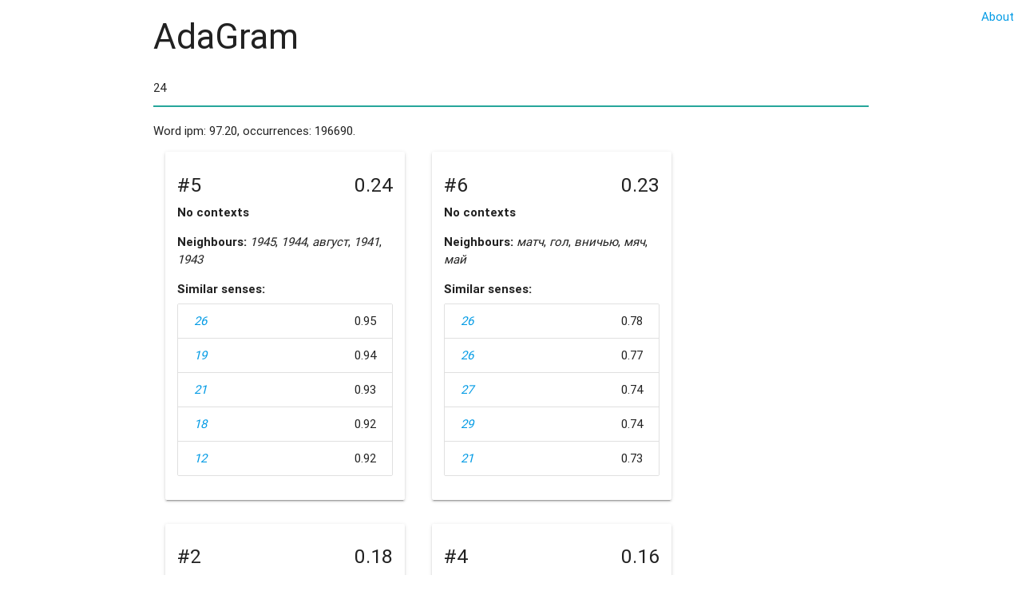

--- FILE ---
content_type: text/html; charset=UTF-8
request_url: http://adagram.ll-cl.org/?word=24&highlight=3
body_size: 1860
content:
<!DOCTYPE html>
<html>
<head>
<link href="/static/css/materialicons.css?v=f4a6522836817a877bbae643c67d616d" rel="stylesheet"/>
<link type="text/css" rel="stylesheet" href="/static/css/materialize.min.css?v=afa86d80cdca6b442d574883b5e885f4" media="screen,projection"/>
<link type="text/css" rel="stylesheet" href="/static/css/style.css?v=a2c514ecfb29493cd2be9509cc772af7" media="screen,projection"/>
<meta name="viewport" content="width=device-width, initial-scale=1.0"/>
<title>WSI: 24</title>
</head>
<body>
<div class="container">

<div id="about"><a href="/about">About</a></div>
<h3>AdaGram</h3>
<form action="/" method="get">
<input title="word" placeholder="Type a word and press Enter"
type="text" autofocus="autofocus"
name="word" value="24"/>
</form>


<div class="word-info">
Word ipm: 97.20, occurrences: 196690.
</div>

<div class="card sense-card ">
<h5>#5
<span class="sense-prob">0.24</span>
</h5>

<b>No contexts</b>

<p>
<b>Neighbours:</b>
<em>1945</em>, <em>1944</em>, <em>август</em>, <em>1941</em>, <em>1943</em>
</p>
<b>Similar senses:</b>
<ul class="collection">

<li class="collection-item">
<a href="/?word=26&amp;highlight=4"><em>26</em></a>
<span class="closeness">0.95</span>
</li>

<li class="collection-item">
<a href="/?word=19&amp;highlight=4"><em>19</em></a>
<span class="closeness">0.94</span>
</li>

<li class="collection-item">
<a href="/?word=21&amp;highlight=0"><em>21</em></a>
<span class="closeness">0.93</span>
</li>

<li class="collection-item">
<a href="/?word=18&amp;highlight=1"><em>18</em></a>
<span class="closeness">0.92</span>
</li>

<li class="collection-item">
<a href="/?word=12&amp;highlight=5"><em>12</em></a>
<span class="closeness">0.92</span>
</li>

</ul>
</div>


<div class="card sense-card ">
<h5>#6
<span class="sense-prob">0.23</span>
</h5>

<b>No contexts</b>

<p>
<b>Neighbours:</b>
<em>матч</em>, <em>гол</em>, <em>вничью</em>, <em>мяч</em>, <em>май</em>
</p>
<b>Similar senses:</b>
<ul class="collection">

<li class="collection-item">
<a href="/?word=26&amp;highlight=3"><em>26</em></a>
<span class="closeness">0.78</span>
</li>

<li class="collection-item">
<a href="/?word=26&amp;highlight=7"><em>26</em></a>
<span class="closeness">0.77</span>
</li>

<li class="collection-item">
<a href="/?word=27&amp;highlight=5"><em>27</em></a>
<span class="closeness">0.74</span>
</li>

<li class="collection-item">
<a href="/?word=29&amp;highlight=5"><em>29</em></a>
<span class="closeness">0.74</span>
</li>

<li class="collection-item">
<a href="/?word=21&amp;highlight=5"><em>21</em></a>
<span class="closeness">0.73</span>
</li>

</ul>
</div>


<div class="card sense-card ">
<h5>#2
<span class="sense-prob">0.18</span>
</h5>

<b>No contexts</b>

<p>
<b>Neighbours:</b>
<em>час</em>, <em>похудеть</em>, <em>сутки</em>, <em>диета</em>, <em>течение</em>
</p>
<b>Similar senses:</b>
<ul class="collection">

<li class="collection-item">
<a href="/?word=48&amp;highlight=5"><em>48</em></a>
<span class="closeness">0.75</span>
</li>

<li class="collection-item">
<a href="/?word=12&amp;highlight=2"><em>12</em></a>
<span class="closeness">0.70</span>
</li>

<li class="collection-item">
<a href="/?word=2%2C5&amp;highlight=2"><em>2,5</em></a>
<span class="closeness">0.63</span>
</li>

<li class="collection-item">
<a href="/?word=1%2C5&amp;highlight=3"><em>1,5</em></a>
<span class="closeness">0.63</span>
</li>

<li class="collection-item">
<a href="/?word=7&amp;highlight=8"><em>7</em></a>
<span class="closeness">0.63</span>
</li>

</ul>
</div>


<div class="card sense-card ">
<h5>#4
<span class="sense-prob">0.16</span>
</h5>

<b>No contexts</b>

<p>
<b>Neighbours:</b>
<em>комментарий</em>, <em>2010</em>, <em>комментировать</em>, <em>10:55</em>, <em>иды</em>
</p>
<b>Similar senses:</b>
<ul class="collection">

<li class="collection-item">
<a href="/?word=21&amp;highlight=1"><em>21</em></a>
<span class="closeness">0.91</span>
</li>

<li class="collection-item">
<a href="/?word=22&amp;highlight=6"><em>22</em></a>
<span class="closeness">0.91</span>
</li>

<li class="collection-item">
<a href="/?word=27&amp;highlight=2"><em>27</em></a>
<span class="closeness">0.91</span>
</li>

<li class="collection-item">
<a href="/?word=16&amp;highlight=2"><em>16</em></a>
<span class="closeness">0.90</span>
</li>

<li class="collection-item">
<a href="/?word=13&amp;highlight=2"><em>13</em></a>
<span class="closeness">0.89</span>
</li>

</ul>
</div>


<div class="card sense-card ">
<h5>#7
<span class="sense-prob">0.13</span>
</h5>

<b>No contexts</b>

<p>
<b>Neighbours:</b>
<em>ширина</em>, <em>мм</em>, <em>длина</em>, <em>диаметр</em>, <em>расстояние</em>
</p>
<b>Similar senses:</b>
<ul class="collection">

<li class="collection-item">
<a href="/?word=36&amp;highlight=2"><em>36</em></a>
<span class="closeness">0.88</span>
</li>

<li class="collection-item">
<a href="/?word=14&amp;highlight=3"><em>14</em></a>
<span class="closeness">0.86</span>
</li>

<li class="collection-item">
<a href="/?word=21&amp;highlight=4"><em>21</em></a>
<span class="closeness">0.86</span>
</li>

<li class="collection-item">
<a href="/?word=11&amp;highlight=6"><em>11</em></a>
<span class="closeness">0.86</span>
</li>

<li class="collection-item">
<a href="/?word=18&amp;highlight=4"><em>18</em></a>
<span class="closeness">0.86</span>
</li>

</ul>
</div>


<div class="card sense-card highlight">
<h5>#3
<span class="sense-prob">0.04</span>
</h5>

<b>No contexts</b>

<p>
<b>Neighbours:</b>
<em>население</em>, <em>трудоспособный</em>, <em>неактивный</em>, <em>населенный</em>, <em>км²</em>
</p>
<b>Similar senses:</b>
<ul class="collection">

<li class="collection-item">
<a href="/?word=25&amp;highlight=2"><em>25</em></a>
<span class="closeness">0.94</span>
</li>

<li class="collection-item">
<a href="/?word=11&amp;highlight=0"><em>11</em></a>
<span class="closeness">0.92</span>
</li>

<li class="collection-item">
<a href="/?word=9&amp;highlight=0"><em>9</em></a>
<span class="closeness">0.91</span>
</li>

<li class="collection-item">
<a href="/?word=7&amp;highlight=0"><em>7</em></a>
<span class="closeness">0.91</span>
</li>

<li class="collection-item">
<a href="/?word=6&amp;highlight=0"><em>6</em></a>
<span class="closeness">0.91</span>
</li>

</ul>
</div>


<div class="card sense-card ">
<h5>#1
<span class="sense-prob">0.03</span>
</h5>

<b>No contexts</b>

<p>
<b>Neighbours:</b>
<em>26</em>, <em>27</em>, <em>25</em>, <em>23</em>, <em>45</em>
</p>
<b>Similar senses:</b>
<ul class="collection">

<li class="collection-item">
<a href="/?word=25&amp;highlight=1"><em>25</em></a>
<span class="closeness">0.90</span>
</li>

<li class="collection-item">
<a href="/?word=44&amp;highlight=0"><em>44</em></a>
<span class="closeness">0.88</span>
</li>

<li class="collection-item">
<a href="/?word=23&amp;highlight=1"><em>23</em></a>
<span class="closeness">0.84</span>
</li>

<li class="collection-item">
<a href="/?word=22&amp;highlight=1"><em>22</em></a>
<span class="closeness">0.84</span>
</li>

<li class="collection-item">
<a href="/?word=26&amp;highlight=1"><em>26</em></a>
<span class="closeness">0.83</span>
</li>

</ul>
</div>


<div class="card sense-card ">
<h5>#0
<span class="sense-prob">0.00</span>
</h5>

<b>No contexts</b>

<p>
<b>Neighbours:</b>
<em>рассказывать</em>, <em>эфир</em>, <em>леонид</em>, <em>метеоролог</em>, <em>россия</em>
</p>
<b>Similar senses:</b>
<ul class="collection">

<li class="collection-item">
<a href="/?word=%D0%BC%D0%B5%D1%82%D0%B5%D0%BE%D1%80%D0%BE%D0%BB%D0%BE%D0%B3&amp;highlight=0"><em>метеоролог</em></a>
<span class="closeness">0.67</span>
</li>

<li class="collection-item">
<a href="/?word=%D1%8D%D1%84%D0%B8%D1%80&amp;highlight=0"><em>эфир</em></a>
<span class="closeness">0.48</span>
</li>

<li class="collection-item">
<a href="/?word=%D1%80%D0%BE%D0%B1%D0%B5%D1%80&amp;highlight=1"><em>робер</em></a>
<span class="closeness">0.47</span>
</li>

<li class="collection-item">
<a href="/?word=%D1%8D%D1%85%D0%BE&amp;highlight=1"><em>эхо</em></a>
<span class="closeness">0.42</span>
</li>

<li class="collection-item">
<a href="/?word=%D1%80%D0%B0%D0%B4%D0%B8%D0%BE&amp;highlight=1"><em>радио</em></a>
<span class="closeness">0.40</span>
</li>

</ul>
</div>





</div>
<script type="text/javascript" src="/static/js/jquery-2.1.1.min.js?v=e40ec2161fe7993196f23c8a07346306"></script>
<script type="text/javascript" src="/static/js/materialize.min.js?v=8e727a037b7e48a2d87c52e3c69fe307"></script>
<script type="text/javascript" src="/static/js/app.js?v=11a6632ddd473f46f299d918da4a8eee"></script>
</body>
</html>


--- FILE ---
content_type: text/css
request_url: http://adagram.ll-cl.org/static/css/style.css?v=a2c514ecfb29493cd2be9509cc772af7
body_size: 300
content:
.sense-card {
    display: inline-block;
    padding: 1em;
    margin: 1em;
    max-width: 20em;
}

.sense-card.highlight {
    background: lightgoldenrodyellow;
}

.closeness, .sense-prob {
    margin-left: 1em;
    float: right;
}

#about {
    position: absolute;
    right: 10px;
    top: 10px;
}

--- FILE ---
content_type: application/javascript
request_url: http://adagram.ll-cl.org/static/js/app.js?v=11a6632ddd473f46f299d918da4a8eee
body_size: 108
content:
 $(document).ready(function(){
     // http://materializecss.com/modals.html
     $('.modal').modal();
 });
